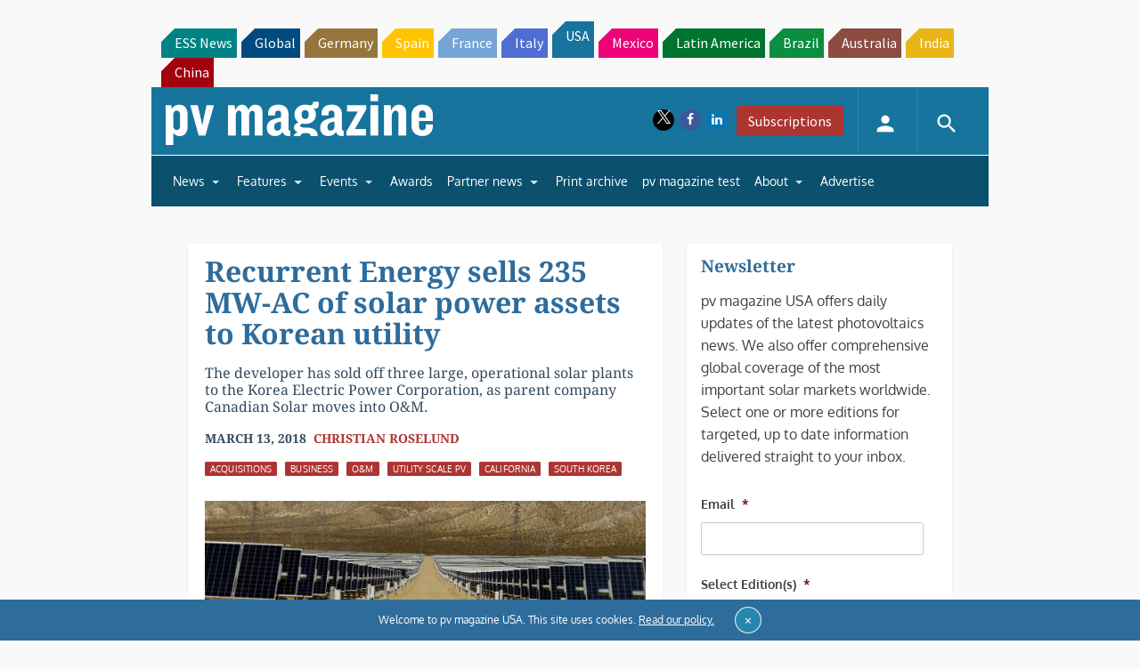

--- FILE ---
content_type: text/html; charset=utf-8
request_url: https://www.google.com/recaptcha/api2/aframe
body_size: 262
content:
<!DOCTYPE HTML><html><head><meta http-equiv="content-type" content="text/html; charset=UTF-8"></head><body><script nonce="e1obLnQFWSqlDrfRjavs_g">/** Anti-fraud and anti-abuse applications only. See google.com/recaptcha */ try{var clients={'sodar':'https://pagead2.googlesyndication.com/pagead/sodar?'};window.addEventListener("message",function(a){try{if(a.source===window.parent){var b=JSON.parse(a.data);var c=clients[b['id']];if(c){var d=document.createElement('img');d.src=c+b['params']+'&rc='+(localStorage.getItem("rc::a")?sessionStorage.getItem("rc::b"):"");window.document.body.appendChild(d);sessionStorage.setItem("rc::e",parseInt(sessionStorage.getItem("rc::e")||0)+1);localStorage.setItem("rc::h",'1769769795718');}}}catch(b){}});window.parent.postMessage("_grecaptcha_ready", "*");}catch(b){}</script></body></html>